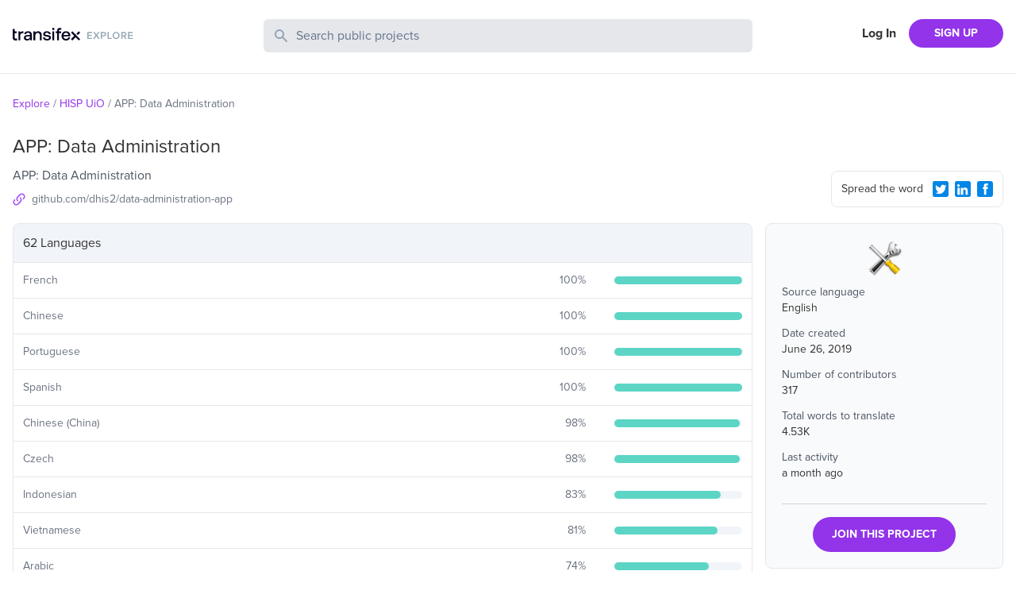

--- FILE ---
content_type: text/html; charset=utf-8
request_url: https://explore.transifex.com/hisp-uio/app-data-administration-app/
body_size: 5872
content:
<!DOCTYPE html><html lang="en"><head><meta charSet="utf-8"/><meta name="viewport" content="width=device-width"/><link rel="apple-touch-icon-precomposed" sizes="57x57" href="/favicons/apple-touch-icon-57x57.png"/><link rel="apple-touch-icon-precomposed" sizes="114x114" href="/favicons/apple-touch-icon-114x114.png"/><link rel="apple-touch-icon-precomposed" sizes="72x72" href="/favicons/apple-touch-icon-72x72.png"/><link rel="apple-touch-icon-precomposed" sizes="144x144" href="/favicons/apple-touch-icon-144x144.png"/><link rel="apple-touch-icon-precomposed" sizes="60x60" href="/favicons/apple-touch-icon-60x60.png"/><link rel="apple-touch-icon-precomposed" sizes="120x120" href="/favicons/apple-touch-icon-120x120.png"/><link rel="apple-touch-icon-precomposed" sizes="76x76" href="/favicons/apple-touch-icon-76x76.png"/><link rel="apple-touch-icon-precomposed" sizes="152x152" href="/favicons/apple-touch-icon-152x152.png"/><link rel="icon" type="image/png" href="/favicons/favicon-196x196.png" sizes="196x196"/><link rel="icon" type="image/png" href="/favicons/favicon-96x96.png" sizes="96x96"/><link rel="icon" type="image/png" href="/favicons/favicon-32x32.png" sizes="32x32"/><link rel="icon" type="image/png" href="/favicons/favicon-16x16.png" sizes="16x16"/><link rel="icon" type="image/png" href="/favicons/favicon-128.png" sizes="128x128"/><meta name="twitter:card" content="summary"/><meta name="twitter:site" content="@transifex"/><meta property="twitter:account_id" content="17962352"/><meta property="og:type" content="website"/><meta property="fb:app_id" content="239849186072998"/><meta property="og:title" content="The APP: Data Administration translation project on Transifex"/><meta name="twitter:title" content="The APP: Data Administration translation project on Transifex"/><meta property="og:url" content="https://explore.transifex.com/hisp-uio/app-data-administration-app/"/><meta name="twitter:url" content="https://explore.transifex.com/hisp-uio/app-data-administration-app/"/><meta property="og:description" content="Join APP: Data Administration project in Transifex, and contribute to the world&#x27;s largest localization community"/><meta name="twitter:description" content="Join APP: Data Administration project in Transifex, and contribute to the world&#x27;s largest localization community"/><meta property="og:image" content="https://explore.transifex.com/og_image_join.png"/><meta name="twitter:image" content="https://explore.transifex.com/twitter_image_join.png"/><title>APP: Data Administration localization | Transifex</title><meta name="description" content="Join APP: Data Administration project in Transifex, and contribute to the world&#x27;s largest localization community"/><meta name="next-head-count" content="18"/><link rel="stylesheet" data-href="https://use.typekit.net/nmt1vfg.css"/><link rel="preload" href="https://explore.static.transifex.net/_next/static/css/90cdcc510faf4bfc.css" as="style"/><link rel="stylesheet" href="https://explore.static.transifex.net/_next/static/css/90cdcc510faf4bfc.css" data-n-g=""/><noscript data-n-css=""></noscript><script defer="" nomodule="" src="https://explore.static.transifex.net/_next/static/chunks/polyfills-c67a75d1b6f99dc8.js"></script><script src="https://explore.static.transifex.net/_next/static/chunks/webpack-811eede6b7a9d975.js" defer=""></script><script src="https://explore.static.transifex.net/_next/static/chunks/framework-0c7baedefba6b077.js" defer=""></script><script src="https://explore.static.transifex.net/_next/static/chunks/main-3b874e62b3e5f07b.js" defer=""></script><script src="https://explore.static.transifex.net/_next/static/chunks/pages/_app-1946db436ef132a1.js" defer=""></script><script src="https://explore.static.transifex.net/_next/static/chunks/247-1528bb1e6db12273.js" defer=""></script><script src="https://explore.static.transifex.net/_next/static/chunks/pages/%5Borganization%5D/%5Bproject%5D-30fb1a778909413c.js" defer=""></script><script src="https://explore.static.transifex.net/_next/static/69hteLQPZeuV7Kfb1_d-u/_buildManifest.js" defer=""></script><script src="https://explore.static.transifex.net/_next/static/69hteLQPZeuV7Kfb1_d-u/_ssgManifest.js" defer=""></script><link rel="stylesheet" href="https://use.typekit.net/nmt1vfg.css"/></head><body><div id="__next"><header class="border-b"><div class="lg:content-auto container mx-auto max-w-screen-xl grow"><div class="py-6 grid md:grid-cols-4 grid-cols-2
       md:gap-4 px-4 2xl:px-0"><h1 class="flex items-center" style="height:44px"><a href="/"><img alt="Explore Transifex" loading="lazy" width="152" height="19" decoding="async" data-nimg="1" class="cursor-pointer pb-2" style="color:transparent" src="/logo.svg"/></a></h1><div class="md:col-span-2 col-span-4 order-3 md:order-none mt-3 md:mt-0"><div><form><label class="relative block"><span class="absolute inset-y-0 left-0 flex items-center pl-3"><svg class="h-5 w-5 fill-slate-400" viewBox="0 0 20 20"><path fill-rule="evenodd" d="M8 4a4 4 0 100 8 4 4 0 000-8zM2 8a6 6 0 1110.89 3.476l4.817 4.817a1 1 0 01-1.414 1.414l-4.816-4.816A6 6 0 012 8z" clip-rule="evenodd"></path></svg></span><span class="sr-only">Search Public Projects</span><input type="text" name="search" class="border w-full bg-gray-200 rounded-md py-2 pl-10 pr-3 placeholder:text-slate-500 text-slate-600 focus:outline-none focus:border-gray-300 focus:ring-gray-300 focus:ring-1 invalid:text-slate-400" placeholder="Search public projects" autoComplete="off" minLength="2" value=""/></label></form></div></div><div class=""><nav class="flex items-center justify-end flex-1"><a href="https://app.transifex.com/signin" class="font-bold px-4 shrink-0 hidden xs:block">Log In</a><a href="https://app.transifex.com/signup/open-source/" class="bg-purple-600 hover:bg-violet-700 hover:no-underline text-white font-bold py-2 px-4 sm:px-8 rounded-full text-sm shrink-0">SIGN UP</a></nav></div></div></div></header><div class="lg:content-auto container mx-auto max-w-screen-xl grow"><section class="px-4 2xl:px-0"><ul class="text-sm flex text-gray-500 my-7"><li><span class="mr-1 inline-block text-purple-600"><a href="/">Explore</a></span><span class="mr-1 inline-block">/</span></li><li><span class="mr-1 inline-block text-purple-600"><a href="/hisp-uio/">HISP UiO</a></span><span class="mr-1 inline-block">/</span></li><li><span class="mr-1 inline-block ">APP: Data Administration</span></li></ul></section><section class="grid md:grid-cols-4 md:gap-4 px-4 2xl:px-0 items-end"><div class="md:col-span-3"><h1 class="text-2xl pb-2">APP: Data Administration</h1><p class="text-gray-600">APP: Data Administration</p><p class="flex items-center pb-5 pt-2 text-gray-500 text-sm w-1/2"><svg viewBox="0 0 16 16" class="w-4 h-4 fill-purple-500 mr-2 shrink-0"><path d="M6.841 9.159c0.337 0.321 0.337 0.847 0 1.168-0.321 0.321-0.847 0.321-1.168 0-1.603-1.603-1.603-4.21 0-5.813v0l2.911-2.911c1.603-1.603 4.21-1.603 5.813 0s1.603 4.21 0 5.813l-1.225 1.225c0.008-0.674-0.099-1.348-0.329-1.99l0.386-0.395c0.97-0.962 0.97-2.524 0-3.486-0.962-0.97-2.524-0.97-3.486 0l-2.902 2.902c-0.97 0.962-0.97 2.524 0 3.486zM9.159 5.673c0.321-0.321 0.847-0.321 1.168 0 1.603 1.603 1.603 4.21 0 5.813v0l-2.911 2.911c-1.603 1.603-4.21 1.603-5.813 0s-1.603-4.21 0-5.813l1.225-1.225c-0.008 0.674 0.099 1.348 0.329 1.998l-0.386 0.386c-0.97 0.962-0.97 2.524 0 3.486 0.962 0.97 2.524 0.97 3.486 0l2.902-2.902c0.97-0.962 0.97-2.524 0-3.486-0.337-0.321-0.337-0.847 0-1.168z"></path></svg><a href="https://github.com/dhis2/data-administration-app" target="_blank" rel="noreferrer" class="truncate w-50">github.com/dhis2/data-administration-app</a></p></div><div class="pb-5 flex justify-end"><div class="rounded-lg p-2 pl-3 border w-full md:w-fit text-sm flex items-center"><span class="grow pr-2">Spread the word</span><button type="button" aria-label="Twitter Share"><svg viewBox="0 0 16 16" class="w-5 h-5 fill-info m-2 sm:m-1"><path d="M1.9 0h12.1c0.5 0 1 0.2 1.4 0.6 0.4 0.3 0.6 0.8 0.6 1.3v12.1c0 0.5-0.2 1-0.6 1.4s-0.8 0.6-1.4 0.6h-12.1c-0.5 0-1-0.2-1.4-0.6-0.3-0.3-0.5-0.8-0.5-1.3v-12.2c0-0.5 0.2-1 0.6-1.4s0.8-0.5 1.3-0.5zM12.8 5.9c0.4-0.3 0.8-0.7 1.2-1.2-0.4 0.2-0.9 0.3-1.4 0.4 0.5-0.3 0.9-0.7 1-1.3-0.5 0.3-1 0.5-1.5 0.6-0.5-0.5-1-0.7-1.7-0.7-0.4-0.1-0.9 0.1-1.3 0.3-0.4 0.3-0.6 0.7-0.8 1.1-0.2 0.5-0.2 0.9-0.1 1.4-1-0.1-1.8-0.3-2.7-0.7s-1.5-1-2.1-1.8c-0.4 0.6-0.4 1.1-0.3 1.7s0.5 1.1 1 1.4c-0.4 0.1-0.8 0-1.1-0.2 0 0.6 0.2 1 0.5 1.5s0.8 0.7 1.4 0.8c-0.4 0.1-0.7 0.1-1.1 0 0.2 0.5 0.4 0.9 0.8 1.2s0.9 0.5 1.4 0.5c-0.5 0.4-1 0.7-1.6 0.8s-1.2 0.2-1.8 0.1c1.1 0.7 2.3 1.1 3.6 1.1 1.4 0 2.6-0.3 3.6-1s1.8-1.5 2.3-2.6 0.8-2.2 0.7-3.4z"></path></svg></button><button type="button" aria-label="LinkedIn Share"><svg viewBox="0 0 16 16" class="w-5 h-5 fill-info m-2 sm:m-1"><path d="M2 0h12c0.5 0 1 0.2 1.4 0.6s0.6 0.8 0.6 1.3v12.1c0 0.5-0.2 1-0.6 1.4s-0.8 0.6-1.4 0.6h-12c-0.5 0-1-0.2-1.4-0.6s-0.6-0.8-0.6-1.3v-12.2c0-0.5 0.2-1 0.6-1.4s0.8-0.5 1.4-0.5zM3.6 5.8c0.4 0 0.7-0.1 0.9-0.4s0.4-0.6 0.4-0.9-0.1-0.7-0.3-0.9-0.6-0.4-1-0.4c-0.3 0-0.6 0.1-0.9 0.4s-0.4 0.5-0.4 0.9 0.1 0.7 0.4 0.9 0.6 0.4 0.9 0.4zM12.9 13.8v-4.5c0-0.9-0.2-1.6-0.7-2.1s-1.1-0.7-1.9-0.7c-0.4 0-0.9 0.1-1.2 0.3s-0.6 0.5-0.8 0.8l-0.1 0.1v-1h-2.2v7.1h2.3v-3.7c0-0.5 0.1-0.9 0.3-1.2s0.6-0.4 1-0.4c0.8 0 1.2 0.5 1.2 1.6v3.7h2.1zM4.8 6.7h-2.2v7.1h2.3v-7.1z"></path></svg></button><button type="button" aria-label="Facebook Share"><svg viewBox="0 0 16 16" class="w-5 h-5 fill-info m-2 sm:m-1"><path d="M14.1 0.050h-12.2c-1 0-1.9 0.9-1.9 1.9v12.1c0 1 0.9 1.9 1.9 1.9h12.1c1 0 1.9-0.9 1.9-1.9v-12.1c0.1-1-0.8-1.9-1.8-1.9zM11 4.35c0 0-0.9 0-1.3 0-0.5 0-0.6 0.1-0.6 0.6 0 0.3 0 1.1 0 1.1h1.9l-0.3 2h-1.6v5.7h-2.2v-5.7h-1.2v-1.9h1.1c0 0 0-0.2 0-1.5 0-1.5 0.8-2.3 2.5-2.3 0.2 0 1.6 0 1.6 0s0.1 2 0.1 2z"></path></svg></button></div></div></section><section class="grid md:grid-cols-4 md:gap-4 px-4 2xl:px-0"><div class="md:col-span-3 pt-4 md:pt-0 order-2 md:order-none"><table class="border-spacing-0 border-separate table-auto w-full"><thead><tr><th class="border rounded-t-lg bg-slate-100 text-left p-3 font-normal" colSpan="3">62 Languages</th></tr></thead><tbody><tr><td class="border-b p-3 border-l"><p class="text-sm text-gray-500">French</p></td><td class="border-b p-3"><div class="flex items-center"><p class="text-gray-500 w-12 mr-3 text-sm grow text-right">100<!-- -->%</p></div></td><td width="20%" class="border-r border-b p-3"><div class="w-full bg-slate-100 rounded-full h-2.5"><div class="bg-graphBase h-2.5 rounded-full" style="width:100%"></div></div></td></tr><tr><td class="border-b p-3 border-l"><p class="text-sm text-gray-500">Chinese</p></td><td class="border-b p-3"><div class="flex items-center"><p class="text-gray-500 w-12 mr-3 text-sm grow text-right">100<!-- -->%</p></div></td><td width="20%" class="border-r border-b p-3"><div class="w-full bg-slate-100 rounded-full h-2.5"><div class="bg-graphBase h-2.5 rounded-full" style="width:100%"></div></div></td></tr><tr><td class="border-b p-3 border-l"><p class="text-sm text-gray-500">Portuguese</p></td><td class="border-b p-3"><div class="flex items-center"><p class="text-gray-500 w-12 mr-3 text-sm grow text-right">100<!-- -->%</p></div></td><td width="20%" class="border-r border-b p-3"><div class="w-full bg-slate-100 rounded-full h-2.5"><div class="bg-graphBase h-2.5 rounded-full" style="width:100%"></div></div></td></tr><tr><td class="border-b p-3 border-l"><p class="text-sm text-gray-500">Spanish</p></td><td class="border-b p-3"><div class="flex items-center"><p class="text-gray-500 w-12 mr-3 text-sm grow text-right">100<!-- -->%</p></div></td><td width="20%" class="border-r border-b p-3"><div class="w-full bg-slate-100 rounded-full h-2.5"><div class="bg-graphBase h-2.5 rounded-full" style="width:100%"></div></div></td></tr><tr><td class="border-b p-3 border-l"><p class="text-sm text-gray-500">Chinese (China)</p></td><td class="border-b p-3"><div class="flex items-center"><p class="text-gray-500 w-12 mr-3 text-sm grow text-right">98<!-- -->%</p></div></td><td width="20%" class="border-r border-b p-3"><div class="w-full bg-slate-100 rounded-full h-2.5"><div class="bg-graphBase h-2.5 rounded-full" style="width:98%"></div></div></td></tr><tr><td class="border-b p-3 border-l"><p class="text-sm text-gray-500">Czech</p></td><td class="border-b p-3"><div class="flex items-center"><p class="text-gray-500 w-12 mr-3 text-sm grow text-right">98<!-- -->%</p></div></td><td width="20%" class="border-r border-b p-3"><div class="w-full bg-slate-100 rounded-full h-2.5"><div class="bg-graphBase h-2.5 rounded-full" style="width:98%"></div></div></td></tr><tr><td class="border-b p-3 border-l"><p class="text-sm text-gray-500">Indonesian</p></td><td class="border-b p-3"><div class="flex items-center"><p class="text-gray-500 w-12 mr-3 text-sm grow text-right">83<!-- -->%</p></div></td><td width="20%" class="border-r border-b p-3"><div class="w-full bg-slate-100 rounded-full h-2.5"><div class="bg-graphBase h-2.5 rounded-full" style="width:83%"></div></div></td></tr><tr><td class="border-b p-3 border-l"><p class="text-sm text-gray-500">Vietnamese</p></td><td class="border-b p-3"><div class="flex items-center"><p class="text-gray-500 w-12 mr-3 text-sm grow text-right">81<!-- -->%</p></div></td><td width="20%" class="border-r border-b p-3"><div class="w-full bg-slate-100 rounded-full h-2.5"><div class="bg-graphBase h-2.5 rounded-full" style="width:81%"></div></div></td></tr><tr><td class="border-b p-3 border-l"><p class="text-sm text-gray-500">Arabic</p></td><td class="border-b p-3"><div class="flex items-center"><p class="text-gray-500 w-12 mr-3 text-sm grow text-right">74<!-- -->%</p></div></td><td width="20%" class="border-r border-b p-3"><div class="w-full bg-slate-100 rounded-full h-2.5"><div class="bg-graphBase h-2.5 rounded-full" style="width:74%"></div></div></td></tr><tr><td class="border-b p-3 border-l"><p class="text-sm text-gray-500">Uzbek (Cyrillic)</p></td><td class="border-b p-3"><div class="flex items-center"><p class="text-gray-500 w-12 mr-3 text-sm grow text-right">54<!-- -->%</p></div></td><td width="20%" class="border-r border-b p-3"><div class="w-full bg-slate-100 rounded-full h-2.5"><div class="bg-graphBase h-2.5 rounded-full" style="width:54%"></div></div></td></tr><tr><td class="border-b p-3 border-l"><p class="text-sm text-gray-500">Norwegian Bokmål</p></td><td class="border-b p-3"><div class="flex items-center"><p class="text-gray-500 w-12 mr-3 text-sm grow text-right">51<!-- -->%</p></div></td><td width="20%" class="border-r border-b p-3"><div class="w-full bg-slate-100 rounded-full h-2.5"><div class="bg-graphBase h-2.5 rounded-full" style="width:51%"></div></div></td></tr><tr><td class="border-b p-3 border-l"><p class="text-sm text-gray-500">Uzbek (Latin)</p></td><td class="border-b p-3"><div class="flex items-center"><p class="text-gray-500 w-12 mr-3 text-sm grow text-right">51<!-- -->%</p></div></td><td width="20%" class="border-r border-b p-3"><div class="w-full bg-slate-100 rounded-full h-2.5"><div class="bg-graphBase h-2.5 rounded-full" style="width:51%"></div></div></td></tr><tr><td class="border-b p-3 border-l"><p class="text-sm text-gray-500">Russian</p></td><td class="border-b p-3"><div class="flex items-center"><p class="text-gray-500 w-12 mr-3 text-sm grow text-right">49<!-- -->%</p></div></td><td width="20%" class="border-r border-b p-3"><div class="w-full bg-slate-100 rounded-full h-2.5"><div class="bg-graphBase h-2.5 rounded-full" style="width:49%"></div></div></td></tr><tr><td class="border-b p-3 border-l"><p class="text-sm text-gray-500">Persian (Afghanistan)</p></td><td class="border-b p-3"><div class="flex items-center"><p class="text-gray-500 w-12 mr-3 text-sm grow text-right">45<!-- -->%</p></div></td><td width="20%" class="border-r border-b p-3"><div class="w-full bg-slate-100 rounded-full h-2.5"><div class="bg-graphBase h-2.5 rounded-full" style="width:45%"></div></div></td></tr><tr><td class="border-b p-3 border-l"><p class="text-sm text-gray-500">Lao</p></td><td class="border-b p-3"><div class="flex items-center"><p class="text-gray-500 w-12 mr-3 text-sm grow text-right">45<!-- -->%</p></div></td><td width="20%" class="border-r border-b p-3"><div class="w-full bg-slate-100 rounded-full h-2.5"><div class="bg-graphBase h-2.5 rounded-full" style="width:45%"></div></div></td></tr><tr><td class="border-b p-3 border-l"><p class="text-sm text-gray-500">Urdu</p></td><td class="border-b p-3"><div class="flex items-center"><p class="text-gray-500 w-12 mr-3 text-sm grow text-right">43<!-- -->%</p></div></td><td width="20%" class="border-r border-b p-3"><div class="w-full bg-slate-100 rounded-full h-2.5"><div class="bg-graphBase h-2.5 rounded-full" style="width:43%"></div></div></td></tr><tr><td class="border-b p-3 border-l"><p class="text-sm text-gray-500">Tajik</p></td><td class="border-b p-3"><div class="flex items-center"><p class="text-gray-500 w-12 mr-3 text-sm grow text-right">34<!-- -->%</p></div></td><td width="20%" class="border-r border-b p-3"><div class="w-full bg-slate-100 rounded-full h-2.5"><div class="bg-graphBase h-2.5 rounded-full" style="width:34%"></div></div></td></tr><tr><td class="border-b p-3 border-l"><p class="text-sm text-gray-500">Portuguese (Brazil)</p></td><td class="border-b p-3"><div class="flex items-center"><p class="text-gray-500 w-12 mr-3 text-sm grow text-right">34<!-- -->%</p></div></td><td width="20%" class="border-r border-b p-3"><div class="w-full bg-slate-100 rounded-full h-2.5"><div class="bg-graphBase h-2.5 rounded-full" style="width:34%"></div></div></td></tr><tr><td class="border-b p-3 border-l"><p class="text-sm text-gray-500">Pashto</p></td><td class="border-b p-3"><div class="flex items-center"><p class="text-gray-500 w-12 mr-3 text-sm grow text-right">18<!-- -->%</p></div></td><td width="20%" class="border-r border-b p-3"><div class="w-full bg-slate-100 rounded-full h-2.5"><div class="bg-graphBase h-2.5 rounded-full" style="width:18%"></div></div></td></tr><tr><td class="border-b p-3 border-l"><p class="text-sm text-gray-500">Ukrainian</p></td><td class="border-b p-3"><div class="flex items-center"><p class="text-gray-500 w-12 mr-3 text-sm grow text-right">17<!-- -->%</p></div></td><td width="20%" class="border-r border-b p-3"><div class="w-full bg-slate-100 rounded-full h-2.5"><div class="bg-graphBase h-2.5 rounded-full" style="width:17%"></div></div></td></tr><tr><td class="border-b p-3 border-l"><p class="text-sm text-gray-500">Burmese</p></td><td class="border-b p-3"><div class="flex items-center"><p class="text-gray-500 w-12 mr-3 text-sm grow text-right">15<!-- -->%</p></div></td><td width="20%" class="border-r border-b p-3"><div class="w-full bg-slate-100 rounded-full h-2.5"><div class="bg-graphBase h-2.5 rounded-full" style="width:15%"></div></div></td></tr><tr><td class="border-b p-3 border-l"><p class="text-sm text-gray-500">Swedish</p></td><td class="border-b p-3"><div class="flex items-center"><p class="text-gray-500 w-12 mr-3 text-sm grow text-right">14<!-- -->%</p></div></td><td width="20%" class="border-r border-b p-3"><div class="w-full bg-slate-100 rounded-full h-2.5"><div class="bg-graphBase h-2.5 rounded-full" style="width:14%"></div></div></td></tr><tr><td class="border-b p-3 border-l"><p class="text-sm text-gray-500">Khmer</p></td><td class="border-b p-3"><div class="flex items-center"><p class="text-gray-500 w-12 mr-3 text-sm grow text-right">11<!-- -->%</p></div></td><td width="20%" class="border-r border-b p-3"><div class="w-full bg-slate-100 rounded-full h-2.5"><div class="bg-graphBase h-2.5 rounded-full" style="width:11%"></div></div></td></tr><tr><td class="border-b p-3 border-l"><p class="text-sm text-gray-500">Danish</p></td><td class="border-b p-3"><div class="flex items-center"><p class="text-gray-500 w-12 mr-3 text-sm grow text-right">11<!-- -->%</p></div></td><td width="20%" class="border-r border-b p-3"><div class="w-full bg-slate-100 rounded-full h-2.5"><div class="bg-graphBase h-2.5 rounded-full" style="width:11%"></div></div></td></tr><tr><td class="border-b p-3 border-l"><p class="text-sm text-gray-500">Arabic (Iraq)</p></td><td class="border-b p-3"><div class="flex items-center"><p class="text-gray-500 w-12 mr-3 text-sm grow text-right">10<!-- -->%</p></div></td><td width="20%" class="border-r border-b p-3"><div class="w-full bg-slate-100 rounded-full h-2.5"><div class="bg-graphBase h-2.5 rounded-full" style="width:10%"></div></div></td></tr><tr><td class="border-b p-3 border-l"><p class="text-sm text-gray-500">Dutch</p></td><td class="border-b p-3"><div class="flex items-center"><p class="text-gray-500 w-12 mr-3 text-sm grow text-right">10<!-- -->%</p></div></td><td width="20%" class="border-r border-b p-3"><div class="w-full bg-slate-100 rounded-full h-2.5"><div class="bg-graphBase h-2.5 rounded-full" style="width:10%"></div></div></td></tr><tr><td class="border-b p-3 border-l"><p class="text-sm text-gray-500">Tetum (Tetun)</p></td><td class="border-b p-3"><div class="flex items-center"><p class="text-gray-500 w-12 mr-3 text-sm grow text-right">9<!-- -->%</p></div></td><td width="20%" class="border-r border-b p-3"><div class="w-full bg-slate-100 rounded-full h-2.5"><div class="bg-graphBase h-2.5 rounded-full" style="width:9%"></div></div></td></tr><tr><td class="border-b p-3 border-l"><p class="text-sm text-gray-500">Romanian</p></td><td class="border-b p-3"><div class="flex items-center"><p class="text-gray-500 w-12 mr-3 text-sm grow text-right">7<!-- -->%</p></div></td><td width="20%" class="border-r border-b p-3"><div class="w-full bg-slate-100 rounded-full h-2.5"><div class="bg-graphBase h-2.5 rounded-full" style="width:7%"></div></div></td></tr><tr><td class="border-b p-3 border-l"><p class="text-sm text-gray-500">Central Kurdish</p></td><td class="border-b p-3"><div class="flex items-center"><p class="text-gray-500 w-12 mr-3 text-sm grow text-right">6<!-- -->%</p></div></td><td width="20%" class="border-r border-b p-3"><div class="w-full bg-slate-100 rounded-full h-2.5"><div class="bg-graphBase h-2.5 rounded-full" style="width:6%"></div></div></td></tr><tr><td class="border-b p-3 border-l"><p class="text-sm text-gray-500">Spanish (Latin America)</p></td><td class="border-b p-3"><div class="flex items-center"><p class="text-gray-500 w-12 mr-3 text-sm grow text-right">6<!-- -->%</p></div></td><td width="20%" class="border-r border-b p-3"><div class="w-full bg-slate-100 rounded-full h-2.5"><div class="bg-graphBase h-2.5 rounded-full" style="width:6%"></div></div></td></tr><tr><td class="border-b p-3 border-l"><p class="text-sm text-gray-500">Sinhala</p></td><td class="border-b p-3"><div class="flex items-center"><p class="text-gray-500 w-12 mr-3 text-sm grow text-right">4<!-- -->%</p></div></td><td width="20%" class="border-r border-b p-3"><div class="w-full bg-slate-100 rounded-full h-2.5"><div class="bg-graphBase h-2.5 rounded-full" style="width:4%"></div></div></td></tr><tr><td class="border-b p-3 border-l"><p class="text-sm text-gray-500">Hindi (India)</p></td><td class="border-b p-3"><div class="flex items-center"><p class="text-gray-500 w-12 mr-3 text-sm grow text-right">2<!-- -->%</p></div></td><td width="20%" class="border-r border-b p-3"><div class="w-full bg-slate-100 rounded-full h-2.5"><div class="bg-graphBase h-2.5 rounded-full" style="width:2%"></div></div></td></tr><tr><td class="border-b p-3 border-l"><p class="text-sm text-gray-500">Odia</p></td><td class="border-b p-3"><div class="flex items-center"><p class="text-gray-500 w-12 mr-3 text-sm grow text-right">1<!-- -->%</p></div></td><td width="20%" class="border-r border-b p-3"><div class="w-full bg-slate-100 rounded-full h-2.5"><div class="bg-graphBase h-2.5 rounded-full" style="width:1%"></div></div></td></tr><tr><td class="border-b p-3 border-l"><p class="text-sm text-gray-500">English (United States)</p></td><td class="border-b p-3"><div class="flex items-center"><p class="text-gray-500 w-12 mr-3 text-sm grow text-right">1<!-- -->%</p></div></td><td width="20%" class="border-r border-b p-3"><div class="w-full bg-slate-100 rounded-full h-2.5"><div class="bg-graphBase h-2.5 rounded-full" style="width:1%"></div></div></td></tr><tr><td class="border-b p-3 border-l"><p class="text-sm text-gray-500">Nepali</p></td><td class="border-b p-3"><div class="flex items-center"><p class="text-gray-500 w-12 mr-3 text-sm grow text-right">1<!-- -->%</p></div></td><td width="20%" class="border-r border-b p-3"><div class="w-full bg-slate-100 rounded-full h-2.5"><div class="bg-graphBase h-2.5 rounded-full" style="width:1%"></div></div></td></tr><tr><td class="border-b p-3 border-l"><p class="text-sm text-gray-500">Norwegian</p></td><td class="border-b p-3"><div class="flex items-center"><p class="text-gray-500 w-12 mr-3 text-sm grow text-right">0<!-- -->%</p></div></td><td width="20%" class="border-r border-b p-3"><div class="w-full bg-slate-100 rounded-full h-2.5"><div class="bg-graphBase h-2.5 rounded-full" style="width:0%"></div></div></td></tr><tr><td class="border-b p-3 border-l"><p class="text-sm text-gray-500">Chinese (Hong Kong)</p></td><td class="border-b p-3"><div class="flex items-center"><p class="text-gray-500 w-12 mr-3 text-sm grow text-right">0<!-- -->%</p></div></td><td width="20%" class="border-r border-b p-3"><div class="w-full bg-slate-100 rounded-full h-2.5"><div class="bg-graphBase h-2.5 rounded-full" style="width:0%"></div></div></td></tr><tr><td class="border-b p-3 border-l"><p class="text-sm text-gray-500">Kyrgyz</p></td><td class="border-b p-3"><div class="flex items-center"><p class="text-gray-500 w-12 mr-3 text-sm grow text-right">0<!-- -->%</p></div></td><td width="20%" class="border-r border-b p-3"><div class="w-full bg-slate-100 rounded-full h-2.5"><div class="bg-graphBase h-2.5 rounded-full" style="width:0%"></div></div></td></tr><tr><td class="border-b p-3 border-l"><p class="text-sm text-gray-500">Mongolian</p></td><td class="border-b p-3"><div class="flex items-center"><p class="text-gray-500 w-12 mr-3 text-sm grow text-right">0<!-- -->%</p></div></td><td width="20%" class="border-r border-b p-3"><div class="w-full bg-slate-100 rounded-full h-2.5"><div class="bg-graphBase h-2.5 rounded-full" style="width:0%"></div></div></td></tr><tr><td class="border-b p-3 border-l"><p class="text-sm text-gray-500">Uzbek</p></td><td class="border-b p-3"><div class="flex items-center"><p class="text-gray-500 w-12 mr-3 text-sm grow text-right">0<!-- -->%</p></div></td><td width="20%" class="border-r border-b p-3"><div class="w-full bg-slate-100 rounded-full h-2.5"><div class="bg-graphBase h-2.5 rounded-full" style="width:0%"></div></div></td></tr><tr><td class="border-b p-3 border-l"><p class="text-sm text-gray-500">Lingala</p></td><td class="border-b p-3"><div class="flex items-center"><p class="text-gray-500 w-12 mr-3 text-sm grow text-right">0<!-- -->%</p></div></td><td width="20%" class="border-r border-b p-3"><div class="w-full bg-slate-100 rounded-full h-2.5"><div class="bg-graphBase h-2.5 rounded-full" style="width:0%"></div></div></td></tr><tr><td class="border-b p-3 border-l"><p class="text-sm text-gray-500">Malayalam</p></td><td class="border-b p-3"><div class="flex items-center"><p class="text-gray-500 w-12 mr-3 text-sm grow text-right">0<!-- -->%</p></div></td><td width="20%" class="border-r border-b p-3"><div class="w-full bg-slate-100 rounded-full h-2.5"><div class="bg-graphBase h-2.5 rounded-full" style="width:0%"></div></div></td></tr><tr><td class="border-b p-3 border-l"><p class="text-sm text-gray-500">Kinyarwanda</p></td><td class="border-b p-3"><div class="flex items-center"><p class="text-gray-500 w-12 mr-3 text-sm grow text-right">0<!-- -->%</p></div></td><td width="20%" class="border-r border-b p-3"><div class="w-full bg-slate-100 rounded-full h-2.5"><div class="bg-graphBase h-2.5 rounded-full" style="width:0%"></div></div></td></tr><tr><td class="border-b p-3 border-l"><p class="text-sm text-gray-500">Tigrinya</p></td><td class="border-b p-3"><div class="flex items-center"><p class="text-gray-500 w-12 mr-3 text-sm grow text-right">0<!-- -->%</p></div></td><td width="20%" class="border-r border-b p-3"><div class="w-full bg-slate-100 rounded-full h-2.5"><div class="bg-graphBase h-2.5 rounded-full" style="width:0%"></div></div></td></tr><tr><td class="border-b p-3 border-l"><p class="text-sm text-gray-500">Amharic</p></td><td class="border-b p-3"><div class="flex items-center"><p class="text-gray-500 w-12 mr-3 text-sm grow text-right">0<!-- -->%</p></div></td><td width="20%" class="border-r border-b p-3"><div class="w-full bg-slate-100 rounded-full h-2.5"><div class="bg-graphBase h-2.5 rounded-full" style="width:0%"></div></div></td></tr><tr><td class="border-b p-3 border-l"><p class="text-sm text-gray-500">Korean (Korea)</p></td><td class="border-b p-3"><div class="flex items-center"><p class="text-gray-500 w-12 mr-3 text-sm grow text-right">0<!-- -->%</p></div></td><td width="20%" class="border-r border-b p-3"><div class="w-full bg-slate-100 rounded-full h-2.5"><div class="bg-graphBase h-2.5 rounded-full" style="width:0%"></div></div></td></tr><tr><td class="border-b p-3 border-l"><p class="text-sm text-gray-500">Macedonian</p></td><td class="border-b p-3"><div class="flex items-center"><p class="text-gray-500 w-12 mr-3 text-sm grow text-right">0<!-- -->%</p></div></td><td width="20%" class="border-r border-b p-3"><div class="w-full bg-slate-100 rounded-full h-2.5"><div class="bg-graphBase h-2.5 rounded-full" style="width:0%"></div></div></td></tr><tr><td class="border-b p-3 border-l"><p class="text-sm text-gray-500">Kurdish</p></td><td class="border-b p-3"><div class="flex items-center"><p class="text-gray-500 w-12 mr-3 text-sm grow text-right">0<!-- -->%</p></div></td><td width="20%" class="border-r border-b p-3"><div class="w-full bg-slate-100 rounded-full h-2.5"><div class="bg-graphBase h-2.5 rounded-full" style="width:0%"></div></div></td></tr><tr><td class="border-b p-3 border-l"><p class="text-sm text-gray-500">Korean</p></td><td class="border-b p-3"><div class="flex items-center"><p class="text-gray-500 w-12 mr-3 text-sm grow text-right">0<!-- -->%</p></div></td><td width="20%" class="border-r border-b p-3"><div class="w-full bg-slate-100 rounded-full h-2.5"><div class="bg-graphBase h-2.5 rounded-full" style="width:0%"></div></div></td></tr><tr><td class="border-b p-3 border-l"><p class="text-sm text-gray-500">Arabic (Egypt)</p></td><td class="border-b p-3"><div class="flex items-center"><p class="text-gray-500 w-12 mr-3 text-sm grow text-right">0<!-- -->%</p></div></td><td width="20%" class="border-r border-b p-3"><div class="w-full bg-slate-100 rounded-full h-2.5"><div class="bg-graphBase h-2.5 rounded-full" style="width:0%"></div></div></td></tr><tr><td class="border-b p-3 border-l"><p class="text-sm text-gray-500">Spanish (United States)</p></td><td class="border-b p-3"><div class="flex items-center"><p class="text-gray-500 w-12 mr-3 text-sm grow text-right">0<!-- -->%</p></div></td><td width="20%" class="border-r border-b p-3"><div class="w-full bg-slate-100 rounded-full h-2.5"><div class="bg-graphBase h-2.5 rounded-full" style="width:0%"></div></div></td></tr><tr><td class="border-b p-3 border-l"><p class="text-sm text-gray-500">Georgian</p></td><td class="border-b p-3"><div class="flex items-center"><p class="text-gray-500 w-12 mr-3 text-sm grow text-right">0<!-- -->%</p></div></td><td width="20%" class="border-r border-b p-3"><div class="w-full bg-slate-100 rounded-full h-2.5"><div class="bg-graphBase h-2.5 rounded-full" style="width:0%"></div></div></td></tr><tr><td class="border-b p-3 border-l"><p class="text-sm text-gray-500">Italian</p></td><td class="border-b p-3"><div class="flex items-center"><p class="text-gray-500 w-12 mr-3 text-sm grow text-right">0<!-- -->%</p></div></td><td width="20%" class="border-r border-b p-3"><div class="w-full bg-slate-100 rounded-full h-2.5"><div class="bg-graphBase h-2.5 rounded-full" style="width:0%"></div></div></td></tr><tr><td class="border-b p-3 border-l"><p class="text-sm text-gray-500">Arabic (Sudan)</p></td><td class="border-b p-3"><div class="flex items-center"><p class="text-gray-500 w-12 mr-3 text-sm grow text-right">0<!-- -->%</p></div></td><td width="20%" class="border-r border-b p-3"><div class="w-full bg-slate-100 rounded-full h-2.5"><div class="bg-graphBase h-2.5 rounded-full" style="width:0%"></div></div></td></tr><tr><td class="border-b p-3 border-l"><p class="text-sm text-gray-500">Friulian</p></td><td class="border-b p-3"><div class="flex items-center"><p class="text-gray-500 w-12 mr-3 text-sm grow text-right">0<!-- -->%</p></div></td><td width="20%" class="border-r border-b p-3"><div class="w-full bg-slate-100 rounded-full h-2.5"><div class="bg-graphBase h-2.5 rounded-full" style="width:0%"></div></div></td></tr><tr><td class="border-b p-3 border-l"><p class="text-sm text-gray-500">Finnish</p></td><td class="border-b p-3"><div class="flex items-center"><p class="text-gray-500 w-12 mr-3 text-sm grow text-right">0<!-- -->%</p></div></td><td width="20%" class="border-r border-b p-3"><div class="w-full bg-slate-100 rounded-full h-2.5"><div class="bg-graphBase h-2.5 rounded-full" style="width:0%"></div></div></td></tr><tr><td class="border-b p-3 border-l"><p class="text-sm text-gray-500">Swahili (Tanzania)</p></td><td class="border-b p-3"><div class="flex items-center"><p class="text-gray-500 w-12 mr-3 text-sm grow text-right">0<!-- -->%</p></div></td><td width="20%" class="border-r border-b p-3"><div class="w-full bg-slate-100 rounded-full h-2.5"><div class="bg-graphBase h-2.5 rounded-full" style="width:0%"></div></div></td></tr><tr><td class="border-b p-3 border-l"><p class="text-sm text-gray-500">Bengali</p></td><td class="border-b p-3"><div class="flex items-center"><p class="text-gray-500 w-12 mr-3 text-sm grow text-right">0<!-- -->%</p></div></td><td width="20%" class="border-r border-b p-3"><div class="w-full bg-slate-100 rounded-full h-2.5"><div class="bg-graphBase h-2.5 rounded-full" style="width:0%"></div></div></td></tr><tr><td class="border-b p-3 border-l"><p class="text-sm text-gray-500">Thai</p></td><td class="border-b p-3"><div class="flex items-center"><p class="text-gray-500 w-12 mr-3 text-sm grow text-right">0<!-- -->%</p></div></td><td width="20%" class="border-r border-b p-3"><div class="w-full bg-slate-100 rounded-full h-2.5"><div class="bg-graphBase h-2.5 rounded-full" style="width:0%"></div></div></td></tr><tr><td class="border-b p-3 border-l"><p class="text-sm text-gray-500">Kirundi</p></td><td class="border-b p-3"><div class="flex items-center"><p class="text-gray-500 w-12 mr-3 text-sm grow text-right">0<!-- -->%</p></div></td><td width="20%" class="border-r border-b p-3"><div class="w-full bg-slate-100 rounded-full h-2.5"><div class="bg-graphBase h-2.5 rounded-full" style="width:0%"></div></div></td></tr><tr><td class="border-b p-3 border-l"><p class="text-sm text-gray-500">Tagalog</p></td><td class="border-b p-3"><div class="flex items-center"><p class="text-gray-500 w-12 mr-3 text-sm grow text-right">0<!-- -->%</p></div></td><td width="20%" class="border-r border-b p-3"><div class="w-full bg-slate-100 rounded-full h-2.5"><div class="bg-graphBase h-2.5 rounded-full" style="width:0%"></div></div></td></tr><tr><td class="border-b p-3 border-l"><p class="text-sm text-gray-500">Polish</p></td><td class="border-b p-3"><div class="flex items-center"><p class="text-gray-500 w-12 mr-3 text-sm grow text-right">0<!-- -->%</p></div></td><td width="20%" class="border-r border-b p-3"><div class="w-full bg-slate-100 rounded-full h-2.5"><div class="bg-graphBase h-2.5 rounded-full" style="width:0%"></div></div></td></tr></tbody></table></div><aside><div class="rounded-lg p-5 mb-5 h-fit bg-gray-50 border"><div class="relative w-12 h-12 mx-auto block mb-2"><img src="https://txc-assets-775662142440-prod.s3.amazonaws.com/mugshots/71f674e262.png" class="rounded-full aspect-square" alt="APP: Data Administration" title="APP: Data Administration" width="48" height="48"/></div><div class="text-sm pb-4"><p class="text-gray-600">Source language</p><p class="pb-3">English</p><p class="text-gray-600">Date created</p><p class="pb-3">June 26, 2019</p><p class="text-gray-600">Number of contributors</p><p class="pb-3">317</p><p class="text-gray-600">Total words to translate</p><p class="pb-3">4.53K</p><p class="text-gray-600">Last activity</p><p class="pb-3">a month ago</p></div><div class="border-t pt-4 text-center border-slate-300"><a href="https://app.transifex.com/join/?o=hisp-uio&amp;p=app-data-administration-app&amp;t=opensource" class="bg-purple-600 hover:bg-violet-700 hover:no-underline text-white font-bold py-3 px-6 rounded-full text-sm inline-block">JOIN THIS PROJECT</a></div></div><p class="text-sm text-center md:text-left"><span class="inline-block mr-1 md:block">Got a localisation project?</span><a href="https://app.transifex.com/signup/open-source" class="text-purple-600">Do it with Transifex</a>, free forever.</p></aside></section></div><footer class="border-t p-3 mt-10"><div class="flex items-center lg:content-auto container mx-auto max-w-screen-xl py-2 sm:py-0"><nav><ul class="flex text-sm flex-col sm:flex-row"><li class="sm:pr-4 pb-1"><a href="https://www.transifex.com/" target="_blank" rel="noreferrer" class="text-gray-500 hover:underline">Transifex</a></li><li class="sm:pr-4 pb-1"><a href="https://developers.transifex.com/" target="_blank" rel="noreferrer" class="text-gray-500 hover:underline">Developer Hub</a></li><li class="sm:pr-4 pb-1"><a href="https://www.transifex.com/blog/" target="_blank" rel="noreferrer" class="text-gray-500 hover:underline">Blog</a></li><li class="sm:pr-4 pb-1"><a href="https://community.transifex.com/" target="_blank" rel="noreferrer" class="text-gray-500 hover:underline">Community</a></li><li class="sm:pr-4 pb-1"><a href="https://status.transifex.com/" target="_blank" rel="noreferrer" class="text-gray-500 hover:underline">Status</a></li><li><a href="https://www.transifex.com/contact/" target="_blank" rel="noreferrer" class="text-gray-500 hover:underline">Contact</a></li></ul></nav></div></footer></div><script id="__NEXT_DATA__" type="application/json">{"props":{"pageProps":{"data":{"slug":"app-data-administration-app","name":"APP: Data Administration","logo":"https://txc-assets-775662142440-prod.s3.amazonaws.com/mugshots/71f674e262.png","opensource":true,"source_language":{"name":"English","code":"en"},"organization":{"name":"HISP UiO","slug":"hisp-uio","private":false,"logo":"https://txc-assets-775662142440-prod.s3.amazonaws.com/mugshots/81f0f11144.png"},"num_collaborators":317,"num_words":4527,"num_languages":62,"progress_trans":22,"last_activity":"2025-12-12T13:43:27.509","description":"APP: Data Administration","long_description":"","homepage":"https://github.com/dhis2/data-administration-app","created":"2019-06-26T07:57:21","repository_url":"https://github.com/dhis2/data-administration-app","languages":[{"code":"fr","name":"French","translated_perc":100},{"code":"zh","name":"Chinese","translated_perc":100},{"code":"pt","name":"Portuguese","translated_perc":100},{"code":"es","name":"Spanish","translated_perc":100},{"code":"zh_CN","name":"Chinese (China)","translated_perc":98},{"code":"cs","name":"Czech","translated_perc":98},{"code":"id","name":"Indonesian","translated_perc":83},{"code":"vi","name":"Vietnamese","translated_perc":81},{"code":"ar","name":"Arabic","translated_perc":74},{"code":"uz@Cyrl","name":"Uzbek (Cyrillic)","translated_perc":54},{"code":"nb","name":"Norwegian Bokmål","translated_perc":51},{"code":"uz@Latn","name":"Uzbek (Latin)","translated_perc":51},{"code":"ru","name":"Russian","translated_perc":49},{"code":"fa_AF","name":"Persian (Afghanistan)","translated_perc":45},{"code":"lo","name":"Lao","translated_perc":45},{"code":"ur","name":"Urdu","translated_perc":43},{"code":"tg","name":"Tajik","translated_perc":34},{"code":"pt_BR","name":"Portuguese (Brazil)","translated_perc":34},{"code":"ps","name":"Pashto","translated_perc":18},{"code":"uk","name":"Ukrainian","translated_perc":17},{"code":"my","name":"Burmese","translated_perc":15},{"code":"sv","name":"Swedish","translated_perc":14},{"code":"km","name":"Khmer","translated_perc":11},{"code":"da","name":"Danish","translated_perc":11},{"code":"ar_IQ","name":"Arabic (Iraq)","translated_perc":10},{"code":"nl","name":"Dutch","translated_perc":10},{"code":"tet","name":"Tetum (Tetun)","translated_perc":9},{"code":"ro","name":"Romanian","translated_perc":7},{"code":"ckb","name":"Central Kurdish","translated_perc":6},{"code":"es_419","name":"Spanish (Latin America)","translated_perc":6},{"code":"si","name":"Sinhala","translated_perc":4},{"code":"hi_IN","name":"Hindi (India)","translated_perc":2},{"code":"or","name":"Odia","translated_perc":1},{"code":"en_US","name":"English (United States)","translated_perc":1},{"code":"ne","name":"Nepali","translated_perc":1},{"code":"no","name":"Norwegian","translated_perc":0},{"code":"zh_HK","name":"Chinese (Hong Kong)","translated_perc":0},{"code":"ky","name":"Kyrgyz","translated_perc":0},{"code":"mn","name":"Mongolian","translated_perc":0},{"code":"uz","name":"Uzbek","translated_perc":0},{"code":"ln","name":"Lingala","translated_perc":0},{"code":"ml","name":"Malayalam","translated_perc":0},{"code":"rw","name":"Kinyarwanda","translated_perc":0},{"code":"ti","name":"Tigrinya","translated_perc":0},{"code":"am","name":"Amharic","translated_perc":0},{"code":"ko_KR","name":"Korean (Korea)","translated_perc":0},{"code":"mk","name":"Macedonian","translated_perc":0},{"code":"ku","name":"Kurdish","translated_perc":0},{"code":"ko","name":"Korean","translated_perc":0},{"code":"ar_EG","name":"Arabic (Egypt)","translated_perc":0},{"code":"es_US","name":"Spanish (United States)","translated_perc":0},{"code":"ka","name":"Georgian","translated_perc":0},{"code":"it","name":"Italian","translated_perc":0},{"code":"ar_SD","name":"Arabic (Sudan)","translated_perc":0},{"code":"fur","name":"Friulian","translated_perc":0},{"code":"fi","name":"Finnish","translated_perc":0},{"code":"sw_TZ","name":"Swahili (Tanzania)","translated_perc":0},{"code":"bn","name":"Bengali","translated_perc":0},{"code":"th","name":"Thai","translated_perc":0},{"code":"rn","name":"Kirundi","translated_perc":0},{"code":"tl","name":"Tagalog","translated_perc":0},{"code":"pl","name":"Polish","translated_perc":0}]}},"__N_SSP":true},"page":"/[organization]/[project]","query":{"organization":"hisp-uio","project":"app-data-administration-app"},"buildId":"69hteLQPZeuV7Kfb1_d-u","assetPrefix":"https://explore.static.transifex.net","runtimeConfig":{"gtmId":"GTM-5WLV7PD","googleSiteVerification":"5CBryvUzg5j_xbGYiHUkCIliJGqegcpUIogjyuAw2z0","transifexUrl":"https://app.transifex.com"},"isFallback":false,"isExperimentalCompile":false,"gssp":true,"locale":"en","locales":["en"],"defaultLocale":"en","scriptLoader":[]}</script></body></html>